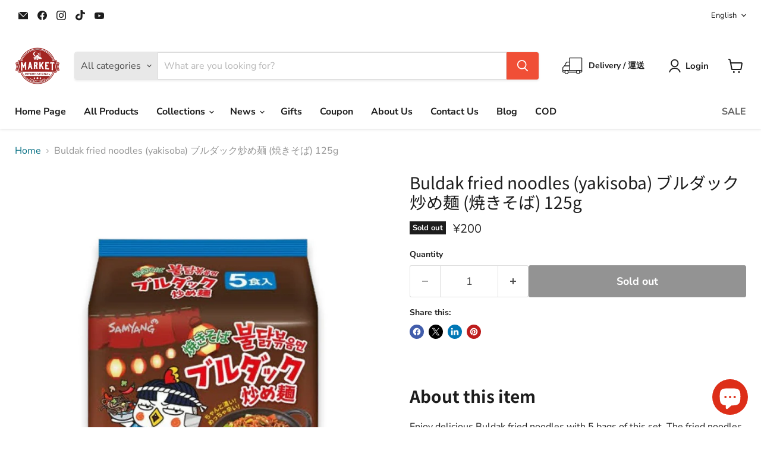

--- FILE ---
content_type: text/html; charset=utf-8
request_url: https://halalmarket.tokyocamii.org/collections/all/products/copy-of-samyang-food-hot-chicken-flavor-ramen-buldak-bokkeummyeon-4-9-oz-140-g-halal-%E3%83%8F%E3%83%A9%E3%83%BC%E3%83%AB%E3%83%A9%E3%83%BC%E3%83%A1%E3%83%B3-2?view=recently-viewed
body_size: 1577
content:










  









<div
  class="productgrid--item  imagestyle--natural      productitem--emphasis  product-recently-viewed-card    show-actions--mobile"
  data-product-item
  data-product-quickshop-url="/products/copy-of-samyang-food-hot-chicken-flavor-ramen-buldak-bokkeummyeon-4-9-oz-140-g-halal-%E3%83%8F%E3%83%A9%E3%83%BC%E3%83%AB%E3%83%A9%E3%83%BC%E3%83%A1%E3%83%B3-2"
  
    data-recently-viewed-card
  
>
  <div class="productitem" data-product-item-content>
    
    
    
    

    

    
      

      
    

    <div class="productitem__container">
      <div class="product-recently-viewed-card-time" data-product-handle="copy-of-samyang-food-hot-chicken-flavor-ramen-buldak-bokkeummyeon-4-9-oz-140-g-halal-ハラールラーメン-2">
      <button
        class="product-recently-viewed-card-remove"
        aria-label="close"
        data-remove-recently-viewed
      >
        


                                                                        <svg class="icon-remove "    aria-hidden="true"    focusable="false"    role="presentation"    xmlns="http://www.w3.org/2000/svg" width="10" height="10" viewBox="0 0 10 10" xmlns="http://www.w3.org/2000/svg">      <path fill="currentColor" d="M6.08785659,5 L9.77469752,1.31315906 L8.68684094,0.225302476 L5,3.91214341 L1.31315906,0.225302476 L0.225302476,1.31315906 L3.91214341,5 L0.225302476,8.68684094 L1.31315906,9.77469752 L5,6.08785659 L8.68684094,9.77469752 L9.77469752,8.68684094 L6.08785659,5 Z"></path>    </svg>                                              

      </button>
    </div>

      <div class="productitem__image-container">
        <a
          class="productitem--image-link"
          href="/products/copy-of-samyang-food-hot-chicken-flavor-ramen-buldak-bokkeummyeon-4-9-oz-140-g-halal-%E3%83%8F%E3%83%A9%E3%83%BC%E3%83%AB%E3%83%A9%E3%83%BC%E3%83%A1%E3%83%B3-2"
          tabindex="-1"
          data-product-page-link
        >
          <figure
            class="productitem--image"
            data-product-item-image
            
              style="--product-grid-item-image-aspect-ratio: 1.0;"
            
          >
            
              
              

  
    <noscript data-rimg-noscript>
      <img
        
          src="//halalmarket.tokyocamii.org/cdn/shop/products/buldak-fried-noodles-5-bags-set-yakisoba-5-tokyo-camii-halal-market-716140_512x512.jpg?v=1701450489"
        

        alt="Buldak fried noodles ５ bags set yakisoba ブルダック炒め麺 ５袋セット 焼きそば"
        data-rimg="noscript"
        srcset="//halalmarket.tokyocamii.org/cdn/shop/products/buldak-fried-noodles-5-bags-set-yakisoba-5-tokyo-camii-halal-market-716140_512x512.jpg?v=1701450489 1x, //halalmarket.tokyocamii.org/cdn/shop/products/buldak-fried-noodles-5-bags-set-yakisoba-5-tokyo-camii-halal-market-716140_1024x1024.jpg?v=1701450489 2x, //halalmarket.tokyocamii.org/cdn/shop/products/buldak-fried-noodles-5-bags-set-yakisoba-5-tokyo-camii-halal-market-716140_1536x1536.jpg?v=1701450489 3x, //halalmarket.tokyocamii.org/cdn/shop/products/buldak-fried-noodles-5-bags-set-yakisoba-5-tokyo-camii-halal-market-716140_2048x2048.jpg?v=1701450489 4x"
        class="productitem--image-primary"
        
        
      >
    </noscript>
  

  <img
    
      src="//halalmarket.tokyocamii.org/cdn/shop/products/buldak-fried-noodles-5-bags-set-yakisoba-5-tokyo-camii-halal-market-716140_512x512.jpg?v=1701450489"
    
    alt="Buldak fried noodles ５ bags set yakisoba ブルダック炒め麺 ５袋セット 焼きそば"

    
      data-rimg="lazy"
      data-rimg-scale="1"
      data-rimg-template="//halalmarket.tokyocamii.org/cdn/shop/products/buldak-fried-noodles-5-bags-set-yakisoba-5-tokyo-camii-halal-market-716140_{size}.jpg?v=1701450489"
      data-rimg-max="2048x2048"
      data-rimg-crop="false"
      
      srcset="data:image/svg+xml;utf8,<svg%20xmlns='http://www.w3.org/2000/svg'%20width='512'%20height='512'></svg>"
    

    class="productitem--image-primary"
    
    
  >



  <div data-rimg-canvas></div>


            

            


























<span class="productitem__badge productitem__badge--soldout">
    Sold out
  </span>

            <span class="visually-hidden">Buldak fried noodles  (yakisoba) ブルダック炒め麺  (焼きそば) 125g</span>
          </figure>
        </a>
      </div><div class="productitem--info">
        
          
        

        
          






























<div class="price productitem__price ">
  
    <div
      class="price__compare-at visible"
      data-price-compare-container
    >

      
        <span class="money price__original" data-price-original></span>
      
    </div>


    
      
      <div class="price__compare-at--hidden" data-compare-price-range-hidden>
        
          <span class="visually-hidden">Original price</span>
          <span class="money price__compare-at--min" data-price-compare-min>
            ¥200
          </span>
          -
          <span class="visually-hidden">Original price</span>
          <span class="money price__compare-at--max" data-price-compare-max>
            ¥200
          </span>
        
      </div>
      <div class="price__compare-at--hidden" data-compare-price-hidden>
        <span class="visually-hidden">Original price</span>
        <span class="money price__compare-at--single" data-price-compare>
          
        </span>
      </div>
    
  

  <div class="price__current price__current--emphasize " data-price-container>

    

    
      
      
      <span class="money" data-price>
        ¥200
      </span>
    
    
  </div>

  
    
    <div class="price__current--hidden" data-current-price-range-hidden>
      
        <span class="money price__current--min" data-price-min>¥200</span>
        -
        <span class="money price__current--max" data-price-max>¥200</span>
      
    </div>
    <div class="price__current--hidden" data-current-price-hidden>
      <span class="visually-hidden">Current price</span>
      <span class="money" data-price>
        ¥200
      </span>
    </div>
  

  
    
    
    
    

    <div
      class="
        productitem__unit-price
        hidden
      "
      data-unit-price
    >
      <span class="productitem__total-quantity" data-total-quantity></span> | <span class="productitem__unit-price--amount money" data-unit-price-amount></span> / <span class="productitem__unit-price--measure" data-unit-price-measure></span>
    </div>
  

  
</div>


        

        <h2 class="productitem--title">
          <a href="/products/copy-of-samyang-food-hot-chicken-flavor-ramen-buldak-bokkeummyeon-4-9-oz-140-g-halal-%E3%83%8F%E3%83%A9%E3%83%BC%E3%83%AB%E3%83%A9%E3%83%BC%E3%83%A1%E3%83%B3-2" data-product-page-link>
            Buldak fried noodles  (yakisoba) ブルダック炒め麺  (焼きそば) 125g
          </a>
        </h2>

        
          
            <span class="productitem--vendor">
              <a href="/collections/vendors?q=Tokyo%20Camii%20Halal%20Market" title="Tokyo Camii Halal Market">Tokyo Camii Halal Market</a>
            </span>
          
        

        

        
          
            <div class="productitem__stock-level">
              







<div class="product-stock-level-wrapper" >
  
    <span class="
  product-stock-level
  product-stock-level--none
  
">
      

      <span class="product-stock-level__text">
        
        <div class="product-stock-level__badge-text">
          
  
    
      Out of stock
    
  

        </div>
      </span>
    </span>
  
</div>

            </div>
          

          
            
          
        

        
          <div class="productitem--description">
            <p> 
About this item
Enjoy delicious Buldak fried noodles with 5 bags of this set. The fried noodles are a popular favorite amongst ramen fans, and ea...</p>

            
              <a
                href="/products/copy-of-samyang-food-hot-chicken-flavor-ramen-buldak-bokkeummyeon-4-9-oz-140-g-halal-%E3%83%8F%E3%83%A9%E3%83%BC%E3%83%AB%E3%83%A9%E3%83%BC%E3%83%A1%E3%83%B3-2"
                class="productitem--link"
                data-product-page-link
              >
                View full details
              </a>
            
          </div>
        
      </div>

      
    </div>
  </div>

  
    <script type="application/json" data-quick-buy-settings>
      {
        "cart_redirection": false,
        "money_format": "¥{{amount_no_decimals}}"
      }
    </script>
  
</div>


--- FILE ---
content_type: text/javascript; charset=utf-8
request_url: https://halalmarket.tokyocamii.org/products/copy-of-samyang-food-hot-chicken-flavor-ramen-buldak-bokkeummyeon-4-9-oz-140-g-halal-%E3%83%8F%E3%83%A9%E3%83%BC%E3%83%AB%E3%83%A9%E3%83%BC%E3%83%A1%E3%83%B3-2.js
body_size: 2291
content:
{"id":7484843983040,"title":"Buldak fried noodles  (yakisoba) ブルダック炒め麺  (焼きそば) 125g","handle":"copy-of-samyang-food-hot-chicken-flavor-ramen-buldak-bokkeummyeon-4-9-oz-140-g-halal-ハラールラーメン-2","description":"\u003cp\u003e \u003c\/p\u003e\n\u003ch1\u003e\u003cstrong\u003eAbout this item\u003c\/strong\u003e\u003c\/h1\u003e\n\u003cp\u003eEnjoy delicious Buldak fried noodles with 5 bags of this set. The fried noodles are a popular favorite amongst ramen fans, and each individual bag could easily feed one hungry person. you can satisfy multiple or large appetites. Enjoy the savory, sweet, and spicy flavors of these yakisoba noodles today!\u003c\/p\u003e\n\u003ch1\u003e商品について\u003c\/h1\u003e\n\u003cp\u003e美味しいブルダック焼きそばを、5袋セットでお楽しみください。ラーメンファンの間で人気の高い焼きそばは、単品1袋でお腹の空いた方1人に簡単に食べさせることができます。複数人や大食漢の方にも満足していただけます。香ばしく、甘く、スパイシーな味わいの焼きそばを、ぜひお楽しみください！\u003c\/p\u003e\n\u003c!-- more --\u003e\n\u003cp\u003e\u003cstrong\u003eProduct Name\u003cspan\u003e:\u003c\/span\u003e\u003c\/strong\u003e Samyang Food Hot Chicken Flavor Ramen (Buldak Bokkeummyeon)\u003c\/p\u003e\n\u003cp\u003e\u003cstrong\u003e\u003cspan\u003eIngredients :\u003c\/span\u003e\u003c\/strong\u003eFried noodles (wheat flour, vegetable oil, wheat gluten, salt) soup (soy sauce, sugar, dekin-flavored seasoning, chicken-flavored powder, soybean oil, onion, flavored edible oil, chicken-flavored seasoning, garlic, pepper, curry seasoning powder, lactic acid fermentation. Powder), Kayaku (sesame, seaweed), Paste (processed starch, guar), Seasoning (citric acid, etc.), Coloring agent (Vaprika pigment, V.B2), Spice extract, Salt water, Emulsifier, Granules Silicon dioxide, antioxidants (V.E, catechin), sweeteners (kinrose, stevia), IpH adjusters, flavors, (contains wheat, eggs, milk ingredients, soybeans, and sesame in part)\u003c\/p\u003e\n\u003cp\u003e\u003cstrong\u003eAmount: \u003c\/strong\u003e125g \u003c\/p\u003e\n\u003cp\u003e\u003cstrong\u003e\u003cspan\u003eStorage Conditions: \u003c\/span\u003e\u003c\/strong\u003ePlease store away from direct sunlight, high temperature and humidity.\u003c\/p\u003e\n\u003cp\u003e\u003cstrong\u003e\u003cspan\u003eOrigin: \u003c\/span\u003e\u003c\/strong\u003e\u003cspan\u003eKorea\u003c\/span\u003e\u003c\/p\u003e\n\u003cp\u003e \u003cspan\u003e\u003cstrong\u003e 名　称\u003c\/strong\u003e :　即席袋めん\u003c\/span\u003e\u003cbr\u003e\u003cspan\u003e \u003cstrong\u003e原産国\u003c\/strong\u003e :　韓国\u003c\/span\u003e\u003cbr\u003e\u003cspan\u003e \u003cstrong\u003e内容量 :\u003c\/strong\u003e　125g \u003c\/span\u003e\u003cbr\u003e\u003cspan\u003e\u003cstrong\u003e 原材料 \u003c\/strong\u003e:　\u003cmeta charset=\"utf-8\"\u003e油揚げめん（小麦粉、植物油脂、食塩、玉ねぎシーズニング）、スープ（ウスターソース、砂糖、植物油脂、玉ねぎ、オイスターソース、しょうゆ、ハラペーニョペッパーパウダー、チキン風味シーズニング、りんご濃縮果汁、酵母エキス、カレーシーズニング、しょうがパウダー、黒こしょう）、かやく（キャベツ）／増粘剤（加工デンプン、増粘多糖類）、調味料（アミノ酸等）、着色料（カラメル、パプリカ色素、クルクミン、V.B2）、グリセリン、かんすい、香辛料抽出物、乳化剤、酸化防止剤（V.E、カテキン）、ｐH調整剤、香料、甘味料（ステビア）、（一部に小麦・大豆・りんごを含む）\u003c\/span\u003e\u003cbr\u003e\u003c\/p\u003e\n\u003cp\u003e\u003cspan\u003e\u003cstrong\u003e保存方法\u003c\/strong\u003e :　直射日光、高温多湿を避けて保存してください。\u003c\/span\u003e\u003cbr\u003e\u003cspan\u003e商品説明 大人気のブルダック炒め麺の中でも、特にTV等で話題のカルボナーラ味をさらに進化させて、やさしい辛さとクリーム感に仕上がりました。\u003c\/span\u003e\u003cbr\u003e\u003cbr\u003e\u003c\/p\u003e\n\u003cp\u003e \u003c\/p\u003e\n\u003cp\u003e\u003cstrong\u003eÜrün Adı:  \u003c\/strong\u003eramen\u003c\/p\u003e\n\u003cp\u003e \u003c\/p\u003e","published_at":"2024-11-08T17:22:35+09:00","created_at":"2023-05-15T18:27:02+09:00","vendor":"Tokyo Camii Halal Market","type":"ヌードル製品・Noodle Foods","tags":["dry","ヌードル製品・Noodle Foods","日本製品・Japanese Products"],"price":20000,"price_min":20000,"price_max":20000,"available":false,"price_varies":false,"compare_at_price":null,"compare_at_price_min":0,"compare_at_price_max":0,"compare_at_price_varies":false,"variants":[{"id":43648090669248,"title":"Default Title","option1":"Default Title","option2":null,"option3":null,"sku":"","requires_shipping":true,"taxable":true,"featured_image":null,"available":false,"name":"Buldak fried noodles  (yakisoba) ブルダック炒め麺  (焼きそば) 125g","public_title":null,"options":["Default Title"],"price":20000,"weight":216,"compare_at_price":null,"inventory_management":"shopify","barcode":"8801073115682","requires_selling_plan":false,"selling_plan_allocations":[]}],"images":["\/\/cdn.shopify.com\/s\/files\/1\/0279\/1581\/2946\/products\/buldak-fried-noodles-5-bags-set-yakisoba-5-tokyo-camii-halal-market-716140.jpg?v=1701450489"],"featured_image":"\/\/cdn.shopify.com\/s\/files\/1\/0279\/1581\/2946\/products\/buldak-fried-noodles-5-bags-set-yakisoba-5-tokyo-camii-halal-market-716140.jpg?v=1701450489","options":[{"name":"Title","position":1,"values":["Default Title"]}],"url":"\/products\/copy-of-samyang-food-hot-chicken-flavor-ramen-buldak-bokkeummyeon-4-9-oz-140-g-halal-%E3%83%8F%E3%83%A9%E3%83%BC%E3%83%AB%E3%83%A9%E3%83%BC%E3%83%A1%E3%83%B3-2","media":[{"alt":"Buldak fried noodles ５ bags set yakisoba ブルダック炒め麺 ５袋セット 焼きそば","id":28705423425728,"position":1,"preview_image":{"aspect_ratio":1.0,"height":2048,"width":2048,"src":"https:\/\/cdn.shopify.com\/s\/files\/1\/0279\/1581\/2946\/products\/buldak-fried-noodles-5-bags-set-yakisoba-5-tokyo-camii-halal-market-716140.jpg?v=1701450489"},"aspect_ratio":1.0,"height":2048,"media_type":"image","src":"https:\/\/cdn.shopify.com\/s\/files\/1\/0279\/1581\/2946\/products\/buldak-fried-noodles-5-bags-set-yakisoba-5-tokyo-camii-halal-market-716140.jpg?v=1701450489","width":2048}],"requires_selling_plan":false,"selling_plan_groups":[]}